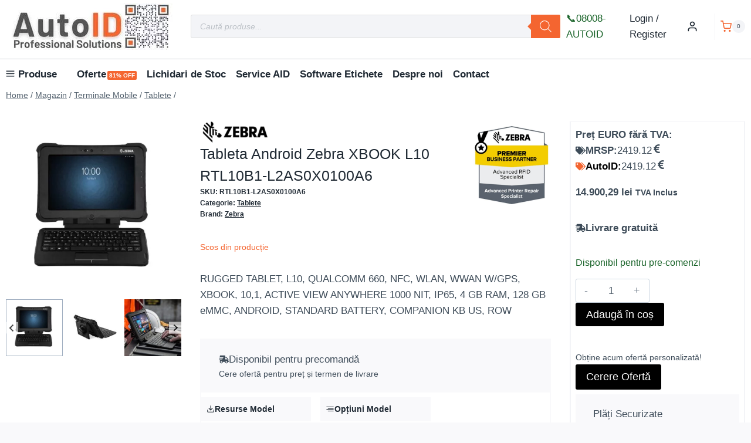

--- FILE ---
content_type: text/html; charset=utf-8
request_url: https://www.google.com/recaptcha/api2/anchor?ar=1&k=6LeUj_0mAAAAAGZbVNbqTqZCZQEM_RWpMyLNfU8E&co=aHR0cHM6Ly93d3cuYXV0b2lkLnJvOjQ0Mw..&hl=en&v=PoyoqOPhxBO7pBk68S4YbpHZ&size=normal&anchor-ms=20000&execute-ms=30000&cb=oo97x0ih1uqa
body_size: 48949
content:
<!DOCTYPE HTML><html dir="ltr" lang="en"><head><meta http-equiv="Content-Type" content="text/html; charset=UTF-8">
<meta http-equiv="X-UA-Compatible" content="IE=edge">
<title>reCAPTCHA</title>
<style type="text/css">
/* cyrillic-ext */
@font-face {
  font-family: 'Roboto';
  font-style: normal;
  font-weight: 400;
  font-stretch: 100%;
  src: url(//fonts.gstatic.com/s/roboto/v48/KFO7CnqEu92Fr1ME7kSn66aGLdTylUAMa3GUBHMdazTgWw.woff2) format('woff2');
  unicode-range: U+0460-052F, U+1C80-1C8A, U+20B4, U+2DE0-2DFF, U+A640-A69F, U+FE2E-FE2F;
}
/* cyrillic */
@font-face {
  font-family: 'Roboto';
  font-style: normal;
  font-weight: 400;
  font-stretch: 100%;
  src: url(//fonts.gstatic.com/s/roboto/v48/KFO7CnqEu92Fr1ME7kSn66aGLdTylUAMa3iUBHMdazTgWw.woff2) format('woff2');
  unicode-range: U+0301, U+0400-045F, U+0490-0491, U+04B0-04B1, U+2116;
}
/* greek-ext */
@font-face {
  font-family: 'Roboto';
  font-style: normal;
  font-weight: 400;
  font-stretch: 100%;
  src: url(//fonts.gstatic.com/s/roboto/v48/KFO7CnqEu92Fr1ME7kSn66aGLdTylUAMa3CUBHMdazTgWw.woff2) format('woff2');
  unicode-range: U+1F00-1FFF;
}
/* greek */
@font-face {
  font-family: 'Roboto';
  font-style: normal;
  font-weight: 400;
  font-stretch: 100%;
  src: url(//fonts.gstatic.com/s/roboto/v48/KFO7CnqEu92Fr1ME7kSn66aGLdTylUAMa3-UBHMdazTgWw.woff2) format('woff2');
  unicode-range: U+0370-0377, U+037A-037F, U+0384-038A, U+038C, U+038E-03A1, U+03A3-03FF;
}
/* math */
@font-face {
  font-family: 'Roboto';
  font-style: normal;
  font-weight: 400;
  font-stretch: 100%;
  src: url(//fonts.gstatic.com/s/roboto/v48/KFO7CnqEu92Fr1ME7kSn66aGLdTylUAMawCUBHMdazTgWw.woff2) format('woff2');
  unicode-range: U+0302-0303, U+0305, U+0307-0308, U+0310, U+0312, U+0315, U+031A, U+0326-0327, U+032C, U+032F-0330, U+0332-0333, U+0338, U+033A, U+0346, U+034D, U+0391-03A1, U+03A3-03A9, U+03B1-03C9, U+03D1, U+03D5-03D6, U+03F0-03F1, U+03F4-03F5, U+2016-2017, U+2034-2038, U+203C, U+2040, U+2043, U+2047, U+2050, U+2057, U+205F, U+2070-2071, U+2074-208E, U+2090-209C, U+20D0-20DC, U+20E1, U+20E5-20EF, U+2100-2112, U+2114-2115, U+2117-2121, U+2123-214F, U+2190, U+2192, U+2194-21AE, U+21B0-21E5, U+21F1-21F2, U+21F4-2211, U+2213-2214, U+2216-22FF, U+2308-230B, U+2310, U+2319, U+231C-2321, U+2336-237A, U+237C, U+2395, U+239B-23B7, U+23D0, U+23DC-23E1, U+2474-2475, U+25AF, U+25B3, U+25B7, U+25BD, U+25C1, U+25CA, U+25CC, U+25FB, U+266D-266F, U+27C0-27FF, U+2900-2AFF, U+2B0E-2B11, U+2B30-2B4C, U+2BFE, U+3030, U+FF5B, U+FF5D, U+1D400-1D7FF, U+1EE00-1EEFF;
}
/* symbols */
@font-face {
  font-family: 'Roboto';
  font-style: normal;
  font-weight: 400;
  font-stretch: 100%;
  src: url(//fonts.gstatic.com/s/roboto/v48/KFO7CnqEu92Fr1ME7kSn66aGLdTylUAMaxKUBHMdazTgWw.woff2) format('woff2');
  unicode-range: U+0001-000C, U+000E-001F, U+007F-009F, U+20DD-20E0, U+20E2-20E4, U+2150-218F, U+2190, U+2192, U+2194-2199, U+21AF, U+21E6-21F0, U+21F3, U+2218-2219, U+2299, U+22C4-22C6, U+2300-243F, U+2440-244A, U+2460-24FF, U+25A0-27BF, U+2800-28FF, U+2921-2922, U+2981, U+29BF, U+29EB, U+2B00-2BFF, U+4DC0-4DFF, U+FFF9-FFFB, U+10140-1018E, U+10190-1019C, U+101A0, U+101D0-101FD, U+102E0-102FB, U+10E60-10E7E, U+1D2C0-1D2D3, U+1D2E0-1D37F, U+1F000-1F0FF, U+1F100-1F1AD, U+1F1E6-1F1FF, U+1F30D-1F30F, U+1F315, U+1F31C, U+1F31E, U+1F320-1F32C, U+1F336, U+1F378, U+1F37D, U+1F382, U+1F393-1F39F, U+1F3A7-1F3A8, U+1F3AC-1F3AF, U+1F3C2, U+1F3C4-1F3C6, U+1F3CA-1F3CE, U+1F3D4-1F3E0, U+1F3ED, U+1F3F1-1F3F3, U+1F3F5-1F3F7, U+1F408, U+1F415, U+1F41F, U+1F426, U+1F43F, U+1F441-1F442, U+1F444, U+1F446-1F449, U+1F44C-1F44E, U+1F453, U+1F46A, U+1F47D, U+1F4A3, U+1F4B0, U+1F4B3, U+1F4B9, U+1F4BB, U+1F4BF, U+1F4C8-1F4CB, U+1F4D6, U+1F4DA, U+1F4DF, U+1F4E3-1F4E6, U+1F4EA-1F4ED, U+1F4F7, U+1F4F9-1F4FB, U+1F4FD-1F4FE, U+1F503, U+1F507-1F50B, U+1F50D, U+1F512-1F513, U+1F53E-1F54A, U+1F54F-1F5FA, U+1F610, U+1F650-1F67F, U+1F687, U+1F68D, U+1F691, U+1F694, U+1F698, U+1F6AD, U+1F6B2, U+1F6B9-1F6BA, U+1F6BC, U+1F6C6-1F6CF, U+1F6D3-1F6D7, U+1F6E0-1F6EA, U+1F6F0-1F6F3, U+1F6F7-1F6FC, U+1F700-1F7FF, U+1F800-1F80B, U+1F810-1F847, U+1F850-1F859, U+1F860-1F887, U+1F890-1F8AD, U+1F8B0-1F8BB, U+1F8C0-1F8C1, U+1F900-1F90B, U+1F93B, U+1F946, U+1F984, U+1F996, U+1F9E9, U+1FA00-1FA6F, U+1FA70-1FA7C, U+1FA80-1FA89, U+1FA8F-1FAC6, U+1FACE-1FADC, U+1FADF-1FAE9, U+1FAF0-1FAF8, U+1FB00-1FBFF;
}
/* vietnamese */
@font-face {
  font-family: 'Roboto';
  font-style: normal;
  font-weight: 400;
  font-stretch: 100%;
  src: url(//fonts.gstatic.com/s/roboto/v48/KFO7CnqEu92Fr1ME7kSn66aGLdTylUAMa3OUBHMdazTgWw.woff2) format('woff2');
  unicode-range: U+0102-0103, U+0110-0111, U+0128-0129, U+0168-0169, U+01A0-01A1, U+01AF-01B0, U+0300-0301, U+0303-0304, U+0308-0309, U+0323, U+0329, U+1EA0-1EF9, U+20AB;
}
/* latin-ext */
@font-face {
  font-family: 'Roboto';
  font-style: normal;
  font-weight: 400;
  font-stretch: 100%;
  src: url(//fonts.gstatic.com/s/roboto/v48/KFO7CnqEu92Fr1ME7kSn66aGLdTylUAMa3KUBHMdazTgWw.woff2) format('woff2');
  unicode-range: U+0100-02BA, U+02BD-02C5, U+02C7-02CC, U+02CE-02D7, U+02DD-02FF, U+0304, U+0308, U+0329, U+1D00-1DBF, U+1E00-1E9F, U+1EF2-1EFF, U+2020, U+20A0-20AB, U+20AD-20C0, U+2113, U+2C60-2C7F, U+A720-A7FF;
}
/* latin */
@font-face {
  font-family: 'Roboto';
  font-style: normal;
  font-weight: 400;
  font-stretch: 100%;
  src: url(//fonts.gstatic.com/s/roboto/v48/KFO7CnqEu92Fr1ME7kSn66aGLdTylUAMa3yUBHMdazQ.woff2) format('woff2');
  unicode-range: U+0000-00FF, U+0131, U+0152-0153, U+02BB-02BC, U+02C6, U+02DA, U+02DC, U+0304, U+0308, U+0329, U+2000-206F, U+20AC, U+2122, U+2191, U+2193, U+2212, U+2215, U+FEFF, U+FFFD;
}
/* cyrillic-ext */
@font-face {
  font-family: 'Roboto';
  font-style: normal;
  font-weight: 500;
  font-stretch: 100%;
  src: url(//fonts.gstatic.com/s/roboto/v48/KFO7CnqEu92Fr1ME7kSn66aGLdTylUAMa3GUBHMdazTgWw.woff2) format('woff2');
  unicode-range: U+0460-052F, U+1C80-1C8A, U+20B4, U+2DE0-2DFF, U+A640-A69F, U+FE2E-FE2F;
}
/* cyrillic */
@font-face {
  font-family: 'Roboto';
  font-style: normal;
  font-weight: 500;
  font-stretch: 100%;
  src: url(//fonts.gstatic.com/s/roboto/v48/KFO7CnqEu92Fr1ME7kSn66aGLdTylUAMa3iUBHMdazTgWw.woff2) format('woff2');
  unicode-range: U+0301, U+0400-045F, U+0490-0491, U+04B0-04B1, U+2116;
}
/* greek-ext */
@font-face {
  font-family: 'Roboto';
  font-style: normal;
  font-weight: 500;
  font-stretch: 100%;
  src: url(//fonts.gstatic.com/s/roboto/v48/KFO7CnqEu92Fr1ME7kSn66aGLdTylUAMa3CUBHMdazTgWw.woff2) format('woff2');
  unicode-range: U+1F00-1FFF;
}
/* greek */
@font-face {
  font-family: 'Roboto';
  font-style: normal;
  font-weight: 500;
  font-stretch: 100%;
  src: url(//fonts.gstatic.com/s/roboto/v48/KFO7CnqEu92Fr1ME7kSn66aGLdTylUAMa3-UBHMdazTgWw.woff2) format('woff2');
  unicode-range: U+0370-0377, U+037A-037F, U+0384-038A, U+038C, U+038E-03A1, U+03A3-03FF;
}
/* math */
@font-face {
  font-family: 'Roboto';
  font-style: normal;
  font-weight: 500;
  font-stretch: 100%;
  src: url(//fonts.gstatic.com/s/roboto/v48/KFO7CnqEu92Fr1ME7kSn66aGLdTylUAMawCUBHMdazTgWw.woff2) format('woff2');
  unicode-range: U+0302-0303, U+0305, U+0307-0308, U+0310, U+0312, U+0315, U+031A, U+0326-0327, U+032C, U+032F-0330, U+0332-0333, U+0338, U+033A, U+0346, U+034D, U+0391-03A1, U+03A3-03A9, U+03B1-03C9, U+03D1, U+03D5-03D6, U+03F0-03F1, U+03F4-03F5, U+2016-2017, U+2034-2038, U+203C, U+2040, U+2043, U+2047, U+2050, U+2057, U+205F, U+2070-2071, U+2074-208E, U+2090-209C, U+20D0-20DC, U+20E1, U+20E5-20EF, U+2100-2112, U+2114-2115, U+2117-2121, U+2123-214F, U+2190, U+2192, U+2194-21AE, U+21B0-21E5, U+21F1-21F2, U+21F4-2211, U+2213-2214, U+2216-22FF, U+2308-230B, U+2310, U+2319, U+231C-2321, U+2336-237A, U+237C, U+2395, U+239B-23B7, U+23D0, U+23DC-23E1, U+2474-2475, U+25AF, U+25B3, U+25B7, U+25BD, U+25C1, U+25CA, U+25CC, U+25FB, U+266D-266F, U+27C0-27FF, U+2900-2AFF, U+2B0E-2B11, U+2B30-2B4C, U+2BFE, U+3030, U+FF5B, U+FF5D, U+1D400-1D7FF, U+1EE00-1EEFF;
}
/* symbols */
@font-face {
  font-family: 'Roboto';
  font-style: normal;
  font-weight: 500;
  font-stretch: 100%;
  src: url(//fonts.gstatic.com/s/roboto/v48/KFO7CnqEu92Fr1ME7kSn66aGLdTylUAMaxKUBHMdazTgWw.woff2) format('woff2');
  unicode-range: U+0001-000C, U+000E-001F, U+007F-009F, U+20DD-20E0, U+20E2-20E4, U+2150-218F, U+2190, U+2192, U+2194-2199, U+21AF, U+21E6-21F0, U+21F3, U+2218-2219, U+2299, U+22C4-22C6, U+2300-243F, U+2440-244A, U+2460-24FF, U+25A0-27BF, U+2800-28FF, U+2921-2922, U+2981, U+29BF, U+29EB, U+2B00-2BFF, U+4DC0-4DFF, U+FFF9-FFFB, U+10140-1018E, U+10190-1019C, U+101A0, U+101D0-101FD, U+102E0-102FB, U+10E60-10E7E, U+1D2C0-1D2D3, U+1D2E0-1D37F, U+1F000-1F0FF, U+1F100-1F1AD, U+1F1E6-1F1FF, U+1F30D-1F30F, U+1F315, U+1F31C, U+1F31E, U+1F320-1F32C, U+1F336, U+1F378, U+1F37D, U+1F382, U+1F393-1F39F, U+1F3A7-1F3A8, U+1F3AC-1F3AF, U+1F3C2, U+1F3C4-1F3C6, U+1F3CA-1F3CE, U+1F3D4-1F3E0, U+1F3ED, U+1F3F1-1F3F3, U+1F3F5-1F3F7, U+1F408, U+1F415, U+1F41F, U+1F426, U+1F43F, U+1F441-1F442, U+1F444, U+1F446-1F449, U+1F44C-1F44E, U+1F453, U+1F46A, U+1F47D, U+1F4A3, U+1F4B0, U+1F4B3, U+1F4B9, U+1F4BB, U+1F4BF, U+1F4C8-1F4CB, U+1F4D6, U+1F4DA, U+1F4DF, U+1F4E3-1F4E6, U+1F4EA-1F4ED, U+1F4F7, U+1F4F9-1F4FB, U+1F4FD-1F4FE, U+1F503, U+1F507-1F50B, U+1F50D, U+1F512-1F513, U+1F53E-1F54A, U+1F54F-1F5FA, U+1F610, U+1F650-1F67F, U+1F687, U+1F68D, U+1F691, U+1F694, U+1F698, U+1F6AD, U+1F6B2, U+1F6B9-1F6BA, U+1F6BC, U+1F6C6-1F6CF, U+1F6D3-1F6D7, U+1F6E0-1F6EA, U+1F6F0-1F6F3, U+1F6F7-1F6FC, U+1F700-1F7FF, U+1F800-1F80B, U+1F810-1F847, U+1F850-1F859, U+1F860-1F887, U+1F890-1F8AD, U+1F8B0-1F8BB, U+1F8C0-1F8C1, U+1F900-1F90B, U+1F93B, U+1F946, U+1F984, U+1F996, U+1F9E9, U+1FA00-1FA6F, U+1FA70-1FA7C, U+1FA80-1FA89, U+1FA8F-1FAC6, U+1FACE-1FADC, U+1FADF-1FAE9, U+1FAF0-1FAF8, U+1FB00-1FBFF;
}
/* vietnamese */
@font-face {
  font-family: 'Roboto';
  font-style: normal;
  font-weight: 500;
  font-stretch: 100%;
  src: url(//fonts.gstatic.com/s/roboto/v48/KFO7CnqEu92Fr1ME7kSn66aGLdTylUAMa3OUBHMdazTgWw.woff2) format('woff2');
  unicode-range: U+0102-0103, U+0110-0111, U+0128-0129, U+0168-0169, U+01A0-01A1, U+01AF-01B0, U+0300-0301, U+0303-0304, U+0308-0309, U+0323, U+0329, U+1EA0-1EF9, U+20AB;
}
/* latin-ext */
@font-face {
  font-family: 'Roboto';
  font-style: normal;
  font-weight: 500;
  font-stretch: 100%;
  src: url(//fonts.gstatic.com/s/roboto/v48/KFO7CnqEu92Fr1ME7kSn66aGLdTylUAMa3KUBHMdazTgWw.woff2) format('woff2');
  unicode-range: U+0100-02BA, U+02BD-02C5, U+02C7-02CC, U+02CE-02D7, U+02DD-02FF, U+0304, U+0308, U+0329, U+1D00-1DBF, U+1E00-1E9F, U+1EF2-1EFF, U+2020, U+20A0-20AB, U+20AD-20C0, U+2113, U+2C60-2C7F, U+A720-A7FF;
}
/* latin */
@font-face {
  font-family: 'Roboto';
  font-style: normal;
  font-weight: 500;
  font-stretch: 100%;
  src: url(//fonts.gstatic.com/s/roboto/v48/KFO7CnqEu92Fr1ME7kSn66aGLdTylUAMa3yUBHMdazQ.woff2) format('woff2');
  unicode-range: U+0000-00FF, U+0131, U+0152-0153, U+02BB-02BC, U+02C6, U+02DA, U+02DC, U+0304, U+0308, U+0329, U+2000-206F, U+20AC, U+2122, U+2191, U+2193, U+2212, U+2215, U+FEFF, U+FFFD;
}
/* cyrillic-ext */
@font-face {
  font-family: 'Roboto';
  font-style: normal;
  font-weight: 900;
  font-stretch: 100%;
  src: url(//fonts.gstatic.com/s/roboto/v48/KFO7CnqEu92Fr1ME7kSn66aGLdTylUAMa3GUBHMdazTgWw.woff2) format('woff2');
  unicode-range: U+0460-052F, U+1C80-1C8A, U+20B4, U+2DE0-2DFF, U+A640-A69F, U+FE2E-FE2F;
}
/* cyrillic */
@font-face {
  font-family: 'Roboto';
  font-style: normal;
  font-weight: 900;
  font-stretch: 100%;
  src: url(//fonts.gstatic.com/s/roboto/v48/KFO7CnqEu92Fr1ME7kSn66aGLdTylUAMa3iUBHMdazTgWw.woff2) format('woff2');
  unicode-range: U+0301, U+0400-045F, U+0490-0491, U+04B0-04B1, U+2116;
}
/* greek-ext */
@font-face {
  font-family: 'Roboto';
  font-style: normal;
  font-weight: 900;
  font-stretch: 100%;
  src: url(//fonts.gstatic.com/s/roboto/v48/KFO7CnqEu92Fr1ME7kSn66aGLdTylUAMa3CUBHMdazTgWw.woff2) format('woff2');
  unicode-range: U+1F00-1FFF;
}
/* greek */
@font-face {
  font-family: 'Roboto';
  font-style: normal;
  font-weight: 900;
  font-stretch: 100%;
  src: url(//fonts.gstatic.com/s/roboto/v48/KFO7CnqEu92Fr1ME7kSn66aGLdTylUAMa3-UBHMdazTgWw.woff2) format('woff2');
  unicode-range: U+0370-0377, U+037A-037F, U+0384-038A, U+038C, U+038E-03A1, U+03A3-03FF;
}
/* math */
@font-face {
  font-family: 'Roboto';
  font-style: normal;
  font-weight: 900;
  font-stretch: 100%;
  src: url(//fonts.gstatic.com/s/roboto/v48/KFO7CnqEu92Fr1ME7kSn66aGLdTylUAMawCUBHMdazTgWw.woff2) format('woff2');
  unicode-range: U+0302-0303, U+0305, U+0307-0308, U+0310, U+0312, U+0315, U+031A, U+0326-0327, U+032C, U+032F-0330, U+0332-0333, U+0338, U+033A, U+0346, U+034D, U+0391-03A1, U+03A3-03A9, U+03B1-03C9, U+03D1, U+03D5-03D6, U+03F0-03F1, U+03F4-03F5, U+2016-2017, U+2034-2038, U+203C, U+2040, U+2043, U+2047, U+2050, U+2057, U+205F, U+2070-2071, U+2074-208E, U+2090-209C, U+20D0-20DC, U+20E1, U+20E5-20EF, U+2100-2112, U+2114-2115, U+2117-2121, U+2123-214F, U+2190, U+2192, U+2194-21AE, U+21B0-21E5, U+21F1-21F2, U+21F4-2211, U+2213-2214, U+2216-22FF, U+2308-230B, U+2310, U+2319, U+231C-2321, U+2336-237A, U+237C, U+2395, U+239B-23B7, U+23D0, U+23DC-23E1, U+2474-2475, U+25AF, U+25B3, U+25B7, U+25BD, U+25C1, U+25CA, U+25CC, U+25FB, U+266D-266F, U+27C0-27FF, U+2900-2AFF, U+2B0E-2B11, U+2B30-2B4C, U+2BFE, U+3030, U+FF5B, U+FF5D, U+1D400-1D7FF, U+1EE00-1EEFF;
}
/* symbols */
@font-face {
  font-family: 'Roboto';
  font-style: normal;
  font-weight: 900;
  font-stretch: 100%;
  src: url(//fonts.gstatic.com/s/roboto/v48/KFO7CnqEu92Fr1ME7kSn66aGLdTylUAMaxKUBHMdazTgWw.woff2) format('woff2');
  unicode-range: U+0001-000C, U+000E-001F, U+007F-009F, U+20DD-20E0, U+20E2-20E4, U+2150-218F, U+2190, U+2192, U+2194-2199, U+21AF, U+21E6-21F0, U+21F3, U+2218-2219, U+2299, U+22C4-22C6, U+2300-243F, U+2440-244A, U+2460-24FF, U+25A0-27BF, U+2800-28FF, U+2921-2922, U+2981, U+29BF, U+29EB, U+2B00-2BFF, U+4DC0-4DFF, U+FFF9-FFFB, U+10140-1018E, U+10190-1019C, U+101A0, U+101D0-101FD, U+102E0-102FB, U+10E60-10E7E, U+1D2C0-1D2D3, U+1D2E0-1D37F, U+1F000-1F0FF, U+1F100-1F1AD, U+1F1E6-1F1FF, U+1F30D-1F30F, U+1F315, U+1F31C, U+1F31E, U+1F320-1F32C, U+1F336, U+1F378, U+1F37D, U+1F382, U+1F393-1F39F, U+1F3A7-1F3A8, U+1F3AC-1F3AF, U+1F3C2, U+1F3C4-1F3C6, U+1F3CA-1F3CE, U+1F3D4-1F3E0, U+1F3ED, U+1F3F1-1F3F3, U+1F3F5-1F3F7, U+1F408, U+1F415, U+1F41F, U+1F426, U+1F43F, U+1F441-1F442, U+1F444, U+1F446-1F449, U+1F44C-1F44E, U+1F453, U+1F46A, U+1F47D, U+1F4A3, U+1F4B0, U+1F4B3, U+1F4B9, U+1F4BB, U+1F4BF, U+1F4C8-1F4CB, U+1F4D6, U+1F4DA, U+1F4DF, U+1F4E3-1F4E6, U+1F4EA-1F4ED, U+1F4F7, U+1F4F9-1F4FB, U+1F4FD-1F4FE, U+1F503, U+1F507-1F50B, U+1F50D, U+1F512-1F513, U+1F53E-1F54A, U+1F54F-1F5FA, U+1F610, U+1F650-1F67F, U+1F687, U+1F68D, U+1F691, U+1F694, U+1F698, U+1F6AD, U+1F6B2, U+1F6B9-1F6BA, U+1F6BC, U+1F6C6-1F6CF, U+1F6D3-1F6D7, U+1F6E0-1F6EA, U+1F6F0-1F6F3, U+1F6F7-1F6FC, U+1F700-1F7FF, U+1F800-1F80B, U+1F810-1F847, U+1F850-1F859, U+1F860-1F887, U+1F890-1F8AD, U+1F8B0-1F8BB, U+1F8C0-1F8C1, U+1F900-1F90B, U+1F93B, U+1F946, U+1F984, U+1F996, U+1F9E9, U+1FA00-1FA6F, U+1FA70-1FA7C, U+1FA80-1FA89, U+1FA8F-1FAC6, U+1FACE-1FADC, U+1FADF-1FAE9, U+1FAF0-1FAF8, U+1FB00-1FBFF;
}
/* vietnamese */
@font-face {
  font-family: 'Roboto';
  font-style: normal;
  font-weight: 900;
  font-stretch: 100%;
  src: url(//fonts.gstatic.com/s/roboto/v48/KFO7CnqEu92Fr1ME7kSn66aGLdTylUAMa3OUBHMdazTgWw.woff2) format('woff2');
  unicode-range: U+0102-0103, U+0110-0111, U+0128-0129, U+0168-0169, U+01A0-01A1, U+01AF-01B0, U+0300-0301, U+0303-0304, U+0308-0309, U+0323, U+0329, U+1EA0-1EF9, U+20AB;
}
/* latin-ext */
@font-face {
  font-family: 'Roboto';
  font-style: normal;
  font-weight: 900;
  font-stretch: 100%;
  src: url(//fonts.gstatic.com/s/roboto/v48/KFO7CnqEu92Fr1ME7kSn66aGLdTylUAMa3KUBHMdazTgWw.woff2) format('woff2');
  unicode-range: U+0100-02BA, U+02BD-02C5, U+02C7-02CC, U+02CE-02D7, U+02DD-02FF, U+0304, U+0308, U+0329, U+1D00-1DBF, U+1E00-1E9F, U+1EF2-1EFF, U+2020, U+20A0-20AB, U+20AD-20C0, U+2113, U+2C60-2C7F, U+A720-A7FF;
}
/* latin */
@font-face {
  font-family: 'Roboto';
  font-style: normal;
  font-weight: 900;
  font-stretch: 100%;
  src: url(//fonts.gstatic.com/s/roboto/v48/KFO7CnqEu92Fr1ME7kSn66aGLdTylUAMa3yUBHMdazQ.woff2) format('woff2');
  unicode-range: U+0000-00FF, U+0131, U+0152-0153, U+02BB-02BC, U+02C6, U+02DA, U+02DC, U+0304, U+0308, U+0329, U+2000-206F, U+20AC, U+2122, U+2191, U+2193, U+2212, U+2215, U+FEFF, U+FFFD;
}

</style>
<link rel="stylesheet" type="text/css" href="https://www.gstatic.com/recaptcha/releases/PoyoqOPhxBO7pBk68S4YbpHZ/styles__ltr.css">
<script nonce="4CMGoIy9U7pA-5l_XkgatA" type="text/javascript">window['__recaptcha_api'] = 'https://www.google.com/recaptcha/api2/';</script>
<script type="text/javascript" src="https://www.gstatic.com/recaptcha/releases/PoyoqOPhxBO7pBk68S4YbpHZ/recaptcha__en.js" nonce="4CMGoIy9U7pA-5l_XkgatA">
      
    </script></head>
<body><div id="rc-anchor-alert" class="rc-anchor-alert"></div>
<input type="hidden" id="recaptcha-token" value="[base64]">
<script type="text/javascript" nonce="4CMGoIy9U7pA-5l_XkgatA">
      recaptcha.anchor.Main.init("[\x22ainput\x22,[\x22bgdata\x22,\x22\x22,\[base64]/[base64]/[base64]/bmV3IHJbeF0oY1swXSk6RT09Mj9uZXcgclt4XShjWzBdLGNbMV0pOkU9PTM/bmV3IHJbeF0oY1swXSxjWzFdLGNbMl0pOkU9PTQ/[base64]/[base64]/[base64]/[base64]/[base64]/[base64]/[base64]/[base64]\x22,\[base64]\\u003d\x22,\[base64]/[base64]/Cl8ORdsOdM00SwphAXD/CgsOzVFTChsOkEMKhS3DCnsKWLQ0PAcOBfmbCqcOwesKfwqzCljxewqnCnlorGMO3IsOtZnMzwrzDsQpDw7kgLAg8DmgSGMKEfFo0w7oTw6nCoSg4dwTCjhbCksK1RVoWw4B9wqpiP8OeL1Byw6DDr8KEw64Xw6/DinHDmcOHPRoZRSodw7YXQsK3w5jDhBs3w4TCpSwEWwfDgMOxw6fCssOvwog3wpXDnid3wpbCvMOMMsKhwp4dwq/[base64]/Di8KqeyFAV2AXw7RzBivCjcOUbsKpM0l2wqBJwpNIH8K0ZcObw4PDvcOYw7rCpCx9ZMKXL07CrFJgOTMrwqNIY2gjfcKcA1ceSQJdZVtSYywKOsOGNiBdwojDjnDDiMKew64SwqLCpCvDkEpHTsKOw7PCsmogIsKgG2jCg8Kxwqk3w7TDl10Gwq/CucO9w4rDk8KOOcK8wqTDqFFyP8Oxwo8uwrQqwrp+JXhnFmoJacKUwr3DlsO7C8OIwrLCqjNSw6PClGQswrVSwpsrw7w/YcO8NcO3wropZcOAwqEwazpywowHDlllw4URB8OCwpDDjlTDvcKXwrbCtxDCiiXCk8OOeMOLasKKw5okwqYtNsOVwrcZX8Orwqk0wpPCsQ/DpmpqTADDpSJmI8KAwqXDt8OwXEnCjkNswogmw5s2wpzDjhoGTnjDosOuwowlwpzDgMKyw4VPTktHwqzDk8OxwonDk8KFwqdVbMKTw4vDvcKPTsO7bcOiUh8VAcOrw5TCkiVcwr/CuHpsw5BIw6rDhSMKQ8OfAMKYY8OTZ8OJw7koDMOAKhPDt8OyHsK/[base64]/[base64]/[base64]/DmBccLQV4w53CqcKow6d0w6vDncKgUjTCrX/CkcKMP8Kuw53CvnHDlMO9AsO+QcOdHXNiw5MQSsKIK8OOFMKww4zDigTDjsK/[base64]/TMO7w7bCiiMjwr3DpcKbasKHw5VNwqvDmlwyw4bCtMOnD8K8AsOJwp/CscKYHcOawp1NwqLDi8KZdHIyw6jCnUdCw5hEYWpGw6vDr3TCnhnDpcOvflnCvcOYXRhMPTYEwpcsEDEXXMOzfFMPH0lmMhB5PcOYMsO/PMKFMMKzwptvGcOGfMO2c1rDrMOpBgrCkRDDgsOWbMOIX2NSVsKnagbDm8OvTMOAw7B/[base64]/w75bwonCmMOlwrthZMKAIsKFVsOQw6cswpnCqRwQLMKNPMK9w4jCkMK3w5LDoMKoIcOzw6nCucOcwpDCmMKxw703wrFSdiI4M8Kjw6bDv8OQMV5CI1ICw6d5GyTCt8OeMsOAwoDCp8Opw6XDnsORMMOHRSzDosKNXMOnSSXDtsK8w51/wpvDtsOWw7LDjTLChnTDncK3SD/DhXLDi0w/[base64]/Dk8OUw5DCvR5sHi1GVwc+wrHDrMOZwo7CpsKIw7TDk0DCmTMrWj83GsOLOnXDpzIaw6HCvcKWK8KFwrx1HMOLwo/Cm8KPwpYPwoDDv8Kpw43DuMKgdsKlSRrCo8Kow7rClT3DhTbDlMK5wpLDsiMXwogzw68DwpDDkcO/cSZMWA3Dh8KzNDLCssK0w4fCgkwuw7XDmXXDpMKnw7LCulfCvzsYE1w0wqPDsk/CnUlpe8O5wrsvPATDlQ1WasORw4/Cj253wofDrsOSRQrDjlzDi8KAEMOocWzDksOMAjwcG14Ddl5+wrbCqRDCrBNCw7TCnSzCmBomDcKGwobCgGnDnXYnw63Dm8KaHi3CpsOQUcOrD3s0ZRnDmi5/w74ywpbDhF7DuTgww6LDqsKOf8OdO8Khw7XCncK2w6N9LMO1AMKROnzCsw7Dq1MULX/CpcO+wqAhV1xjw7jCrlMoYCrCtEUYD8KZc3t4w4fCpQHCv1Enw5F6wp1RGz/DvMOZBnEpKCJWw7zDrEBqwoHDm8OiACzCnMKCw7zDl0zCl3nCgcKFw6fCq8K2w6tLZMOVwqnDll3Ch2rDtV3CqwU8woxnw7/CkR/[base64]/Cv3TCilzDiwovc13Ck8O9w4/Du8KgwqbCmWJWfnLCllZ6UcK4w4vCjsKOwoTDpinDshENdHIJNVFPQFnDrGXCu8KiwpbCpMKICcOewrbDjMOXWXDDkGDDq0vDlMOaCsONwonDqMKSw47DoMKzLRdSw6B4w4HDnHFfwpPCo8Obw6ETw41nwp/CrMKsaQfDjg/Dt8O3wqt1w40sN8Ocw6jClVDCrsOSw7bDtcKnJTjCrcKJw5vDhC/[base64]/DuEkASVXDs8O0KcKSwrDDl8K8GMOgw7Iiw5QPwoLDkwpVcSHDhDLCsixKT8OJLMKhDMO1KcOvBsKYwpkSw7vDlC7Cq8OwTsO9wrLCrnXCnMOgw5IuXUkAw6QHwoDCgCHCoR/[base64]/DmjTCu8OBD8K0aGgkdFPCjsKiwogqHRrDmcKmwovDucO4w6Z6PMOowoZmbcO9LcOYUsKpw6jDucOvcG3DtGYPFWgTw4Q4L8KWByBhbMKfwovDlsO/w6FYZ8O0woTDr28lw4bDoMK/w7zDtMKKwpZ1w6bCjGXDrRPCoMKiwqjCvcOWwpTCrMOLwqvCksK1WSQpNsKUw5powpc7RUfDk3zCm8KkwoTCm8OCOsOEw4DCs8O3IhEbTSF1S8O7UsKdw4DDj2TDly8dwovDlsKfw7zDp3/[base64]/wrcdaWY5wpbDi8ObwpXCmDbDhMOSw4p4w4TDkmTCqTBKDMO6woHDvTluDWzCpVctXMKbMMK7V8KwFAnDihthw7LCgcO4DRXCqkQ8I8OpDsK9woklY0XDgAxRwrPCqw5/woTDph47ZcKgDsOEMGbCq8OYwp7Dq3PDnXl0A8Ktw5bCgsODESzDl8KYfsORwrMQfXjDjG0Nw47Ds2s3w410wo59wqDCrsK/wqDCvRUOwo3DtCE5NsK/JEkQdMO5Q2lkwoMSw4IHLBPDuHLCisOyw7FPw6jDtcOtw4AFw7dpw7xIwojChsOXaMK9PQJKGRTCrMKHw7UJwonDjsKJwotiUANpa1Mcw6RJTMO+w5IQeMKBRHhHwqDCnMK9w5zDrGlVwr0QwrLCo03Dgjlod8KswrPDpsOfwqpTIF7CqSTDj8OGwoJOwrhmw7B/[base64]/a3vDgWTDicOyVznDhiBcV2IwcMOSCEg1wrMMw6PDii9OwrjDpsOFw47DmSExI8O7w4/DnMOVwqZqw7suJlsdZQ3CgQHDgw/DpFHCscKUB8O4wpDDqSfClXAAw4lqOcOtMVrCqcOfw4/Ci8K3BsKldyZBwox4wrwEw6JUwp4PEMOaMgZ9FyFnIsO+SkTCqsK6wrZDwp/DlhRjwoIKwp8DwrV8fUBvGkkRBcOOJ1DCplXDucKda1p6w7DDkcOVw4BGwrDDvEBYRA0UwrzCmsKKF8KnO8KGw4w6b2nCgE7Cuktuw69/CsKTwo3Dq8KTEMOkT0DDmcKNT8OTdMOCAgvCr8Ksw63Cv1vCqhBBwr5rf8Ktw5xDw5/CvcOwPybCrcOYw4MnORR7w78aa05Gw5tuNsOBwqnDnMKvVnRlSSLCn8KDwprDkWbCk8KdXMKrbDzDgcKOClDDqBNNJglxS8KVwrrDtcKEwpjDhxweAsKCI1rCt24VwoVywr3DjMKREQ1PFMKRfMOWaA3Dqx3CusO0YVpYfVMXwozDkAbDqFTCrVLDlMO/JcKbJ8KtwrjCh8OKPg9pwr/CkcO8Uw1uw7/DjMOMw4rDssKoT8K6VUZ0w5kPwqURwpPDnsOpwq4kK1jCsMKEw4pCRgBqwpQYNsKLXiTCvABBT2Baw4VIZcKQcMK/[base64]/wospwpw8QT/Dknx5PMKcQFDChRvDj8OSwp1uYsKwQcOHwqJVwrRWwrPDuThZw48+wpJ3TsO9d1ozw5fCsMKQIjTDusO9w5pUwrVRwoFBfmHDi37DgWLDjAkOKxorEcKtd8KKw4wzdBPDpMKww7PCncKrHk/DvTDCicOqMsOWPw/CgcKxw40Tw4IMwojDhnQlwpzCvzLCv8Kkwo9sOkAmw7IAwo/[base64]/DisOFGEDCqkp8OsKDGQ3DpyQXCMOswpvCncO7wrzCusOeXEfCucOiw7wKw5fCjAPDhC1qwpjDhiFiwrLDmMOnXsKIwrnDkMKbPGUVwrnCvWVgGMOfwo0MbMOYw7EcXHtXA8KWDsK6dDfDsQFUw5piw43DhcOKwrcRRsKnw4/[base64]/wpg9woYKw5RQY1bCg8OJwpLCu8O6w505fcOlwqXDiVgqw4jDoMOKwrfChwsqN8KkwqwgNjFvJ8OUw6zDqsKowpcde3duwpZGw6nChVzCixNjJsOdw4XCkCDCq8K/[base64]/CnGbDhjhsw6bCoHVEXsKfOmDDqgtNwqYmcsKfZsO3PMOQUBkxw68ewqVJw4ccw59Tw7PDhQEdVixiN8O/[base64]/B1zCqsO/ZcOPw6EwUsOJfUp2VzbDncKFZMKAwqHCvMKOYWvCvyzDlXLDt2JzRMKRDsOBwpHDh8OMwq9GwrwfTU5bHMO3wrskEcOOdQPCosK1K1XDlBwxYUxWAGnCuMK9wqohBBbCj8KAX0XDnkXCvMKxw553AsOAwrXDjcKzVMKOA1/DpsKCwpYrwo3CjcKbw5vDkFzCr08pw4ZUwrEQw4zCgsKYwqPDp8KaR8KkKMO6w4xOwqLDq8KQwq54w5nCiC1oB8KfM8OkZUTCtsKnTEHClcO2w6scw5N7w74AKcOUT8OJw4g8w67CpXrDvMKSwpPCu8OLFDkZw40IT8K+b8KddMKdcMKgUz7CqBExwq/[base64]/DiMOkwrrDskQQw73DvgXCsV3CrAkWH8KPwrLCuC52wonDkg1MwofDoFjCmsKQEkM1wpnCv8KHw5LDnGvCh8OgAsOYSAEWMhxfScOWwqrDj0ABTBjDqMOLwpvDrcK6fsKxw7xZXiTCjcOcfQ06wrTDt8OZwptzw54lw6LCgMO1cxsda8OpLsOxw5/CmsOzXcKsw5AgO8KhwqHDkSJfTsKSacOxOsOXK8KtDRfDrcOfRgNvNTFSwrdEND9DYsK+w51cPCpDw51Sw4fDoQPDpG1pwoZoXzDCsMKVwo0gEMKxwrY3wq3DinHCpSlzDQnDlcK/K8KhRlrDkEXCsBgvw7DCgXpVBsKcwr9AUivDvsOUwpXDjsOSw4TCq8OpBcOaKsOjV8OFecKVwr8Ab8KzfikHwrDDhnPDuMKKGcOkw7Y+S8O0csO4wrZ8w5kmw4HCpcK/[base64]/KEVxAMONwo7CvUhCwrPCngnCojcqw7RLJyU1w6HCr1VbWEjCsjNLw4/[base64]/wrlUUcOew6hLY8KOH29BwoTDiQYGenQYJQPDqkLDkR5KWmTDrcOyw6U1Q8K1fENPw5dFAcOTw6tjw7PCvgEgZsOpw4BxfcKRwoQ/[base64]/DusKgwpHDgyfCq8OrwpTDisK5wpILS8OTQsKwOsOtwpLDknluwr14wqvCtkshNMKqc8KRcBjClUMVGsOGwqLDmMOZOwEiC2DChETCrnjCqHgUF8O6FsOnfjTCoFTDjTDDhXjDl8OrRsObwq3CoMKgwpp3Oh/DoMOSE8OtwoHClsKZA8KMZgBsYHLDkcOyNMOwBWUrw7Nhw6jDnToyw4DDh8K+wq8Nw4MuVGUGAQx6woJEwr/ClFYWa8KIw7LChAwHPQrDmCdoP8KOYcO1TznDrcO2wrIPE8KnCwN5w7UWw7/Dn8OoCwHChWfDgcKNPUgGw6fDi8Kjw4XCjMO8wpnCm2Mgwp/ClQTDu8OFOSV8eS1XwpfCm8ORwpXCncKmw4JoaQRACmdMwqTDiGnDrGjDu8Ocw6vDmcO2V3LDszbCk8Oow4LDmMKtwr4lETfDkhQbKTnCsMOsAFjCrU/CjcO9wrnCp0UXLixkw47CsGHCpxBiG25Vw7zDmCxnZh5kJ8KDaMOVAQXDkcKCScOkw7Z6R2R5wpHCk8ObI8KIXioPR8O5w6LCikjDpH8TwoPDtsOvwq3Cl8Ojw5/CksKnwqwuw4PCpcK6LcK+woHDpwh5wrAAUnPCh8Klw73Dk8OZNMOOZWPDisO7VjnDp0TDoMKuw5Y1EMKYw57DnE3Dh8KgZR5GSsKUasOVwpzDu8K9wrMUwp/DklU3w7zDhMK0w7R4NcOJdsK9dE3Dj8OcEMKhwqIEN3I4T8KJwoF3wr16NcKlLsK6w5/DhCDCjcKWIMOJQEjDqcOhR8K/[base64]/DmsOPcCQ5cBFUw4wxwpvCqcOpwpTCrwjDhsKZA8OXwpTCjxDDnHHDqAt1bsOuDBrDh8KvZ8Oewolbw6XDnzjCj8Ktwqxbw7Ruwo7Cunl2ZcKlHVsIwp98w75PwozCmAB7bcKww6hdwqrChMOxw5/Cu3B4B2nDlMOLwqQsw6nCgCVMcMOFL8KDw7Bmw7Y6QQvDgsOZwq3DhxRZw5rCumwxw6vDh2t5w7vDnn1yw4dGDTzCr1zClMK0wqTCucK3wrZ/w6LCgcKQcVjDmsKJesKyw4pIwrMJw6HCuh8FwoQfw5LCrh9Mw6DDnsOBwqVeTH7Dt34/w77ChlvCl1DCocOKWsKxa8K+wrXDoMKOw5TCjMKqfcOJwrXDkcKewrRvw75SNQkgbzQWcsKWBzzDtcKcVMKew6VCURNawoV8IMObP8OKbMOAw71rwoxhBcKxwqlLB8KQw64Vw5JlZcKVc8OMOcODDU5Jwr/CmFrDp8KXwrbDgMKbY8KqVU0dAlcFWFpTwrYQEGTCksOAwrsPBzkFw7NoAm3CrMOyw67CkEfDs8OQV8OYIsKrwok/RcOoTyJWSmk4Sh/DpAzClsKMJ8Knw43Ck8K+Sj7Cp8KuXBHDs8KTKzgRDMKsUMO4wqnDp2jDosK7w7vDtcOCwrPDqmVvOQguwqMQVgvDmcK3w6Y0w7kkw708wp/DscK8JgN8w7hVw5zCsnzCgMO3acO1SMOYwo7DhsKZZUBmwotVQ1gbLsKxwp/Cp1HDn8K4wpcAbsO2Aj80wovDi07CvGzCo2jCqcKiwpBrecK5wr7CjsKgZcK0wot/w57CmjfDsMOLdcKWwrF3woB+bhoywrLCs8KFSFIYw6VWw4/CuFJ/w5gcIAdpw7gbw4vDrMOzZEl3Y1PDvMOpwpMyfsKowpnDrsO8GcK3YcODJMKKJDjCpcKIwpLDhcODJRosTw/CklBIwo3CvADCkcO9NcOoL8ODXkpQEsOlwp/CjsKlwrJxasOyIcKRc8Olc8OOwpRnw78vw53CsREQwpLDiSNAwp3Cp2xjw7HDhzNdcGgvfcKQw7NOF8KKAMOBUMO0O8OIRFMhwqR0KiDCnsOFwoDDjD3ChwkbwqFUHcKpecOJwrXDuHIZUsO/w5/CvhV1w4XDjcOCw7x2w5fCqcKlCSnCuMOga0R/w5PCucKYw7A/wrkhw4PDqF1gwpvCggBhw4zCgMKWIsKxwo12fcK6wpcDw40hw6/DuMOEw6VUFMO7w4nClsKJw5xSwrLDtsOTw7jDoSrCiyU8SEfDp20VXW9QfMOGb8OFwqsVwr9ZwoXCiDdAwronwpDCmlXCq8KWwofCqsOkCMOkwr9OwqBJGXNKKcOUw7EHw6HDg8OUwobCiW/CrcO6ED8fYcKoN1hrWA4edTfDrDU9w7vCk2QkXcKVV8O7w43Ci1/[base64]/CuMO2wqLCkCwPw6bCrMKZBTHCosOKXcO6EcKDwr/Diw3CvSUnSCnCqy0ww4DCgyBPJMK0G8KMNnjDp23Cokk0SMOTMMOjwqPCnkkJw7jCmsOnw4JfOhPCmlFuGSTDkRc0wrzDuXjCgFTDqAdNw5cMwoPClll8BkkyR8KkHG4NZ8OowoY0wrckw5ICwp0ZTTXDoQZ6D8ODcsOLw43CtMORw6TCn2Ukc8Oaw6I1SsO/MEMnemYhw5YCwrdvwrfDqMKEEMOjw7PDucOUQRsdBFXDvcOxwpEjw5ZowqHDqT7CiMKSwq5bwoDCoB/Dk8OCF0I5GX3CgcOJeihVw5nDuBTCksOgw59zC3ALwoIZesKIasOzw6cIwqg2M8Klw5/CmMOiXcKowqNONCrCsVcfGsKXWwfCpVgLwqXCiSYjw6JHIcK7T2rChC7DjMOrenzCrXA+w795CsKaTcOrLWQceg/CnEHCgsOKR1TChRvCuFdVMcO1w4Edw4/CosKmTy5tOGwLKcO/[base64]/CjMOlcsK0dsOhwps4TFPCu8O9w4/ClMOdw5UBwpTCrjAUIMOZMQfCgcOhSDdwwp9RwrN7A8Kkw7k9w5tXwoHComLDlsKZfcKKwpRwwpB8wrjCujQhwrvDnUXCn8Kcw7R3b3tqwo7DqD5Ywrt+P8O/w5vDqA5ow6PDnMOfB8KGCmHCsxDDsyR+w50tw5ceKcOUA0dNw7zDisKMwpfCscKjwrfDs8KddsKcYsKBw6XChcKPwpDDr8OCEcOVwoQNwppoYcOcw7/ClsO3woPDm8KCw4LCrydRwo3Cu1NJCjTCgCvCvyUpwp7ClsKzb8OAwqLDhMK/w78XQ2bCrxjCs8Kcw73Cvy85wpUcQsONw77Cu8Kmw6vDncKJP8O/PcK/w4LDpsOpw5LCiSrCgEAiw7PCiBPDiHB2w4DCoj5ZwojCgWFBwp7Cp0rCuGvDgsK8X8KpDMKfe8Oqw7o7woXCll7CssOLw5Ixw648OjE7wr9wKldOwrkjw4tywq8Rw7LCp8K0acKcwo/Cg8KeI8OlK39VAcKQbzbDk3PDthXCqMKjIcO1McOQwpkPw6rCgFLCgsOVwrnDh8OhZVUzwpA+wr7DqMKyw5QPJEItc8KOdj/Cs8O7VlLDusKHTcK/[base64]/wr8ow7TCkMO/IE5qGTbCkMO/[base64]/[base64]/Dn0osw4MqHsO0w49vHcKkYsO/w5vChMOiCyfDhcKlw7tpw657w7vCjTR2bnjDt8KDw4PClgo2ZcOnwqXCqMKxdRnDv8Ovw4x2U8ODw5kILcKww5krHcOpVhPCsMK1JcOBcEnDoGdDwqIqRmHCtsKFwpDDvcO8wr/Dg8OQShUbwoPDl8Opwr02TUHDg8KsTmnDmsKcZWTDn8OQw7AVYMKTQcOaw4oDZW/ClcKrw6nDhXDCjMKQw6/CumvDlcKTwpgpQFhoX3Umwr3DhcKzZSrDmDkeVcOqw6Jnw7MIw4BeAGHCgsOWGG7Cl8KPMsOrw6fDsjE8w7rCo2ZGwrZEwrnDuiPCmsOmwopcMcKowo/DoMOXw5LChcK4wopEYy3DvyRPcsO+wq7CisKew4bDoMK/w5zDlMKxLMOCX2vCssO1wqIHLktzOcOWJXDChMKWwoPCi8OuL8KmwrTDlE/DkcKtwrLDuU1OwpnCtcKPZMKNE8OMACdpGsKaMA5pL3vCpHN1wrNDHzYnVcOcw6rDqUjDjwbDvsOiAMO1RsOtwpjCtMKvwr/DlCgTw6tXw44qCFsjwrnDgcKXAk8/dsKOwoJHc8KCwqHCiizDtsKGFMKhdsKRFMK7X8KCwphnwr5Owos7w7kFwq0zXD/[base64]/DnsOgC8OKOC0WDHcLa8Oyw79tw4UywoMEwrbCpywAQQFfMsKrXMKYTHHDn8OBJTFSwrfCk8OxwrLCgl/Dk0rChMOPwpfDosKrw6wxwo7Dl8OTw5TCsANZNsKKwpjDvMKvw4cPYcO3w5zCuMOdwoI5EsOJBTjDrXs/wqPCtcO5D1/CtQVzwr9UVHwff3bCk8OyegE1w5hAwq0uTwRzbxYsw6jDlcOfwqZ1wqN6HDQMIsK6Ok8vKsKXwrHDksK+aMO7IsOWw7LClcO2PcOrWMO9w703wrUWwrjCqsKRw7UHw41sw7HDscK9F8OcQcKxamvDgcKpw7VyAkvCv8KTPDfDqWXDjjPCvy8/XyjCgTLDr1FCHHh/bMOSSsOYwpVTJmXCvSVdCcKnaDdUwr85w6PDtMK6H8KDwrLCosKaw6Z9w6RdNMKvL23DmcKbU8KowoHDgErCg8O/wo5hAsKuGGnCrsKwJTt1G8OcwrnCnzjDjsKHP0R4wrHDnETCjcOHwqzCuMO9XyLDqcKhw6PCuVfCnQExw7jDv8K5wqxmw5INwpDDusKQwqfCt3fDqcKdwqHDv1x7wqxvwqN2w7TDksKdHcKEwo4Wf8OZScOpeinCrsKqwrsTw7/CgxfClhQfBRrDiwdWwpfDhiNmcG3ClAbCgcOhfsKBwrkSajPDo8KJCTUUw7bDvcKpw4PDvsOqJ8KzwpBCLHbChsOSc1gNw7rCnmXDkcKGw6jDvU7DokPCucKhYGNiaMKXw4EmJkLDv8KowpYABzrClsKfcsOKLi4pOMKdWRAdEsKNRcKDP1AiSsKqw5/Cr8KHBMK+NhUrw6nCgB8Pw7/DlDXChsKnwoMwD17Du8KdRsKAF8KXZcKQHg92w5Irw43CjCTDm8OhMX3CsMKIwqDCgsKxJ8KOCUwyPsOIw77DtCQsQFIjwobDoMOoEcOMMh9ZCMOowqDDssObw4pOw7jCsMKLJQfDjV5yWzN+WMKRwrMuwrHDmgrCt8KqDcKEb8OyVVVxw5sddyRNf35bwpUdw7/DnsKQJ8KvwqDDtWzCrcO0K8OWw6Z5w44Mw48oQnNRYwnDlCZ1OMKIwrBXLBjClcOvcGN2w7JzbcKXCsOMRxE8w5UTB8Oww6zChsK2WQ3CrcOqKm9sw6R3bWd/B8KrwprCuUp1LcO4w6zCvsKxw7rDpBfCqcOiw5rDlsOxYsOpwpfDmsOaNsKcwpfDqsOkw4I+YcOhw6I9w6HDkzl8wo1fw6ACwotidjHCtGBewq4pM8OHYMKfIMK7w5JZTsKyUsKTwpzClMOYRcKcwrXChhE0LALCqW/Dth/CgMKDwqxpwropwociEsK0wpwWw5lRCG3CisOkw6LCrsOjwpfDnsOgwqDDh3bCq8Ktw49ew4ISw6vDim7CrS/DigQEcsO0w6RTw7fDmTjCszHChB80dlnDkEfCsHwzw4xZU0jClcKow5PDjMOCw6Z2OMObdsOZfsOdAMKkwqU1woMDF8Owwpk2wr/DlCEKDsOcAcOuEcKBUTjCpsK0ahTCrcK4w53CpErCuS4eRcOtw4nCqyYHLydfwp/DqMOhwqp6wpYEwonCmWMTwo7DgsKrwphXBCrDu8K+ABBWAy7CuMKsw6kXwrB8E8KpCH/CuFRlVsK9w7rDjxRCMEUBw4nCqglewqkQwp3Ck0rDsFlpF8KsSFTCoMKqwrl1QiLDvTXCjThQwpnDl8KEcsOFw6pkw6bCmMKCHHZqN8Osw63CqMKJP8OQdxTDvGccT8Kqw6/CnmFBw50KwpMBQ0HDr8OIRw/[base64]/Do8Olw6/CqjnCqx01D13CpXBgG0vCksOSw7M4wrvDu8K+worDgSY2wpxJMA7DqS9+w4TDrSLDlVhEwrnDplDDrgnCnMK1w5MEG8O/[base64]/DlS3Dj8OOw7oBw5h9w7vDlsKawqTCmMKvVmPDrMKCw71HGA4Vwp07HMORb8KSKsKowrdXw7XDu8OGw7Jfd8KewqTDqw0HwpbDq8O8RsK1wowbVsOPLcKwKcO3K8O/w4jDtHbDisKsNMOdd0TCqCfDskw0w4Naw7PDt2zCilvCncK2TcORQRvCuMO5CsKyfMOKKg7CsMKgwqPDsH9+AMK7MsKjw4XDgBHDvsOTwrTDk8KzaMKgw7bCuMOAwqvDnEsTWsKFLsOhRCQJQMK5XSrDjiXDssKFZcK1HsKywqjClcKRCQLCr8KSwr/[base64]/[base64]/CiBJrwpERamBTwo3DuT5nw4lCw5zCgsKlw6XDn8OTDG4awoNtwqJ8PcK4ImXCmQzDjCtgw7PCsMKoWcK3JlplwrBXwoHDvQkbQg8FYwhbwoDCp8KgAcOXwobCv8KpAiMhBx9GPn3DlhHDqMKecXvCoMO9CsKlZcO0wpo3w74kw5HCuWUnCsO/woMRCcOQw67ClcOxEMOPXUvCjMKEEFXCgcOAXsKJw6rCl0LDjcOTw5rDrBnCmyzDugjDjGwuw6kTw7Y3EsKiwpYyBSx3wqzClSfCtsOLOMKAMFTCvMKnw6fCv087wosRJMOtw4M/w7tbDsOzB8OdwrtofTAqAcKCw5FZTcOBw6nCoMOsUcKfA8ODw4DCvkQHYhUEwoEsWVjDhnvDjGFqw4/CokpwJcObw4bCicKqwpRXw5rCplNwKcKWTcK/[base64]/wrXCjsKfwpnCmRbDmSsJWsO9A8KDAMO4VcOSA8KIw44jwq9ZwojDhMOlWSxqUMKlw4/Csl7DpF1HFcKaMAY7ImPDhTgZFQHDtgLDoMKKw7XClkZuwqnCtkMBZHp4XsOUwqVrw4d0w6QFeGrChEIjwp9rOnPCugnClSzDrsO+wofChTRzXMOGwobDhcKKBUY+C0dCwosjRcODwoHCj1tdwohhHRwUw7hiw5/[base64]/[base64]/Dq8Orb8KPVsKUwqLDmcOmwotpd8OKCDHCs8Kpw7zCjMKkw5k5Om7Ci3jCtcOmNScZw47DhsKKMyTCnErDoQVLw5fChsONZhZ9VHo0wpoBw7nCtx46w5FWa8Ouw5IQw6k9w7HDsxJ8w65Mwq3DpHEWL8KJe8OPLnXDin5pU8OQwqBfwrDCpTZdwrh/wrgOdMKcw6NqwqHDnMKrwq1hQWDDoWHCpcOrdBXDo8KgBwzCs8OcwrIHTEYbET5Bw40IbcKmHkdkTUdCMMKOMsOqwrBCSmPDvDcowpA/w49Gw4vDlmPCh8OIdHceKMKDO1pvO2TCuHtGJcOWw4koeMO2R1XClC0PNhTDh8Orw6LCmcKhwp7DnXDDj8OJLWvCoMO7w5XDhcKFw5lhL1cJw69FEcKQwpNhw4sBKMKANy/Dr8Kkwo7CkcOiwqPDqSFdw6gzOcOYw5PDoA7Dq8O5IMOzw6BNw48Dw4hEw4hxVFXCglAlwpo0MMOuw5BmAMKbSsO+Ghdtw4/DsDXCvV3Dm27Djn7Cp0TDhlRqWXvCs03DvhJ1YMOUwqw1wqRPwoUhwq9Gw7pzRsOldzTDnm4iAsKHwr51ZCRJw7FRHMKWwo42w4PCu8O/[base64]/DhcKKJFHDuxkfe8KFwovDv8K9XMKuCk5uw71bHcKZwp3Cg8K2wqHDnsOyew1gwpbCvC4tOMK5w4nDhSU5T3LDtcKrwplJw4vDgVEwDsOmwpfCjwDDgHFlwpPDm8OEw77CscOsw6V8TsO2eURLWMOLTUpLHzVGw6HDmw1ywqh4wqVIw7/DhQh5woTCoSsUwqxwwp15eSPDkMK2wrZuw6cPEh9Bw51sw7TCmsOhPy9gM0bDgXbCmMKJwoDDqSlSw4UFw6rDozbDnMKIw6PCmXxZw65Nw4cNUMK7wqnDrDbDm1EWRkROwr/CkDrDvw3Cuw5uwrPCuXbCt2Mbwqslw6XDiwTCocOsX8KMwo/Dn8OIw4YOCB15w7ItGcKuwrTCrEHDvcKTw4s0wpnCn8KSw6fCpThIwqnDoyJ/EcO8GyRYwpzDp8Otw5fDlR8ZUcOtPcOJw690fMOhDFVqwopzZ8Ogw5Z/w4QFw5PChkM5w6nCgMKswo3Cr8OOFVEdGsOkBhvDnlHDhxpmw77DoMKywqzDg2PDgcKnF17Dn8KHw7XCnMOMQjPCk1HCvVsHwp3DpcK/PcKHfMKEw4R8wpvDgsOsw71Ww7/CsMOdw7XCnz3CoFxUScKtwqYQIyzCuMKRw4jCp8OTwqzCgAvCksOew5vDo1PDpMKtw6TCvsK9w69SBCRLN8Orwr4Cwo5YEMO3Ixc6QcK1K2jDk8K+DcKxw4nCkAfChABkaEd5wqjDiCBcXRDCksO+OzrDkMOcwolCNWvCvWPDvMO8w7A2w6/DpcOsRAnDmcO8w4QvcsOdwr7DqcOgBCwlV1HChE8Xw5Z+JsKlOsOAwpE1w4Apw7jCpsOHJcKxw7xMwqrCk8OZwpQCw4fCjnHDlsOpBRtQw7TCrWsQAMK9QcOhwq/Cq8OHw5XCr2rDuMKxZmYaw6rDj0zDoE3DkHjDucKDwp8twpfDn8OJw75yQh4QWcOxXxQSwqbChFJ8czoiX8K1eMKtwrTDpHNuwoTDrD05w7/DosOyw5hDw7XCpjPCnX/CtsKsScK7K8OMw68qwr1xwpjCscO4ZX1sSznCl8Ksw5Zfw43CgCkfw511CcK2wr7DicKIPcKnwobDj8K8wok4w5d0fn89wpZfCR7CkBbDv8OFExfCrGbDqjtuJcOxwrLDkHkVwoXDjcO6fGF5w7LCs8OzccKFcDfDrw7DjxYiwrp7Wh/CucOzw6I3dHPDgTzDvsKzFwbDpcOjEEdOUsKGNAE7wqzChcKKHDguw5gsVgovwr8rKA3DhcKvw6UNJ8Odw4PCvMOcAibCqMOiw6HDginDqsOBw7EQw70yIVXCvMK1K8OGfjjChcKAEibCusObwplRfgkzw7AAMhRVWMO1w7x3woDCn8KdwqZ8ZWDCmGc/w5ZNw7kGw5Qcw5kWw5LCusO9w5ARXMKtFi7DssK1wotGwrzDqmnDqcOzw6A8HWxPw43DnsKXw6RhDHRyw7TCkz3CnMKva8KOw5rCpgBOwpl7wqMVw6HDqcOhw712Q07Cl2jDrxnCk8K3VMKAwp0xw6PDo8O3fg7Cr3/[base64]/DvcOPfcKcw7fDncKWwpPDvMOuw4PDmgjCsXh6w77CmWJqOcK7w48qwqrCvQ7CtMKEZ8KUw6/DqsOOOsKLwoRgSh7Dg8OZSShYPlI5OWFYCXDDj8OsSnMCw4NBwooKJCp6wprDvsKbF0RpScOXBl5FTS4KTsOUdMOJLsKmCMK9wqcrw65Sw7Exwrw/[base64]/[base64]/CtXp0w7nDuw7ClCELwpRYwpDDg8ObwqFTwpPCsinDl8O7wqljMVQ5wq83dcKXw5zCtD/CnlTClBDCtsOBw7hjwrnDo8K4wrHCuBpsf8OJwr7DjMKywrAVL1zDqMOZwr8Tb8KDw6fCgsK/w4rDrcKpw5PDmBzDncKSwrVmw68+w6oaDMO1YsK5wqRMDcKqw4/DicOLw4YPCT8PfSbDm0rCvEfDrmjCiVkoXcKJYsOyIcKbfwNEw440DCzCgTfCv8OCMcK1w5TCr2RAwpsTJ8KZO8KLwp1JeMOae8K5ORJHw7VYc3wYc8Oqw4fDjT7DtjMGw7DCg8OFb8O+w7/[base64]/fijDr0BtwqnDicOzw7XDpCrDln3DscK5wrwyw5EPPjAiw6zCtCnCr8KswqdNwpTCvsO2WsK1wqpiwr1pwpjDgG7Dh8OlAGXDkMO+w7rDlMOQccKGw7xOwpoKdw4fIhBBMUjDp1NjwrQOw6nCk8Kmw6DDi8OHIsOvwqwuUMK/QcK8w7TDg0hOM0fCuEDDlR/DtsKRwo/CncOWwrlgw5g+aBrDr1DCs1XCn0zDjcOqw7NIOMOnwqVxYcKRFsOtWsOfw4fDoMK9w49NwqRkw5jDn2o2w4Q4w4PClyx+XcO2ZMORw47DtsOjWjoXwo7DgkhJWk5yYgfCrMOodMO6PzUoY8K0RcKvwqPClsOTw6bDocOsfnfCucKXb8O/wrzDtsOYV3/DqkgIw57DpcKzZw/DgsOawqrDgy7CqsOoeMKrY8OURcODw4rDmMOPDMOxwqdTw7hXI8Oew4RCwrwYeU8ywrh4wpXCjsOXwq1uwrTCrMOWw7h+w57DuGLDg8OfwonDtm0Ze8KrwqjCl3Z+w65FZ8Opw50EK8K+LQwqw68QOcKqGFIqwqcOwqI9w7ZUWxFcKjTDjMO/eADCpj0vwr7Di8K1wr7Dj0/Cr37CqcKpwp4Bw4vCnjZxDsO7wqw5w6LDjE/DixbCl8KxwrfCjyPDicO+wr/DvjLDgsOjwpvCgMKRw6fDtFk1dsOYwpkmwr/CnsKfUjDCocKQUFDDulzDlRoKw6nDnBLDtC3Dk8KuFx7CuMKZw643cMKaGlETBSfDmGkawppOIhPDi2jDjMOIw410woVQw7o6FsOZwrdPCsKLwoh5TCIRw5bDqsOHHcOeNWM4wolJHcK7wqkoN0k/w6rDgsOUwoUUEEfCrMOjNcOnw4PCs8Oew7LDvT/CiMKECHrDhV3CnEvCmTNyGMKwwprCoG3CiXkccVbDvgYEw47Dr8OIBAkSw6VswrwIwpXDsMORw78nwr0vwqzDiMKWecOyRsKYZcKywrTCkMKuwrg9XcOjXH11w4zCqsKbc3Z/AF9UZ1JRw7jCoXsVMzUsX3rDpBjDqC/Ck18dwo7DgS4Sw6bCqT3DmcOuw5UceyEZAMKABW3Du8K+wqoLfADCilgrwpLDsMO/BsOWZDLChAkowqJFwq0KIMK+I8O+w6TCgsO7wph8HxAAcVjDhBXDoD/Dm8Ovw5oga8KywofDrm4uPWbDnWHDiMKEw7TDtwwDw4/CmMObY8OGKnl+w5nCuG0HwrhaTsOZwrfCtXLCqcKgwqRABsKDw7LCmQDDgSvDhsKbMAdmwoY2GGdZXcKjwoAoOwLDh8OVwogWw5/DnMO8KEpew6tDw5vCpMKwdCsHRsKZLxJvwqIWw63Dk1coQ8KSwqQHfkplFypELENPw4lgfcKCKsKrYXLDhcO4QC/[base64]/[base64]/CoVUKJcKEUUQxwpfDisKCNcKgZMKhwoxxwqLChAQewqsKKFXDrFIHw4s1LmPClsO+ZhJHaELCqsO7ZBjCrgPCviYrVCB6woHDnT7DiHxsw7DDnhsRw4gbwro4HsOlw61mDhHDrcKow4tFLAIeI8Oxw67DlGUqMyfCiDHCpsOGwqlMw7/DuhDDhMOJXcORwozCncO9w7drw4lHw57Dv8OEwqV4woJrwq3CiMOFMMO+f8KyTVROLsOmw53Cv8KJH8KYw6zCoVnDhsKGSj3DusO7KBx7wrdTUMOoAMO/[base64]/DocKFUWJ8SVwrwo7CmMOzeh3Dqyt+w64rw7/CsMKeS8KmJcOHw4NcwrITLsKlwqrDrsK/[base64]/w4JJw5tLw5dGwqAvMMOkH2bDksOcworCpcOfYcK6wqXDqlkNccK4fHHDvU88V8KYPsOhw5NyZV9OwqMmwoLCqMOETiXDn8KDOsOSKcOIwp7CoTVtVcKfwrd2FyPCnBHCmhzDi8OFwq1wDF/CksKDwojCrRcQQsKBw5LDgMOBG2bDh8Kew60ZClEmw60Ww6jCmsO1aMOnwo/CrMKHwoNFw7RdwpFTw7nDj8OzFsOUbFHDjcKOGncgLlrDp3s0YSjDsMKKbcO5wr4Uw551w5JDw4bCq8KVwqZ3w4DCpcOgw7Aiw7XCtMO8wp8lHMOlLMO5PcOnPHkyIQbCkMOhB8KMw4rDrMKfw5rCqH0WwqfCtmo/MF3CkVXDnkvCksO1cTzCrsKLNiEfw6fCkMKOwoVBX8KLw5oMwpUFwq8UFz49fcKCw64Iwr/ChUbDgMKtDQjDuhbDncKCw4JEY1FJawfCs8KtPMKaZcKWe8Kfw4FZwpXDvcOqaMO+wpVANMO1NmjDsBVswo7ClcKCw6Ijw5nCp8KmwpcnWcK6YsKdD8KdKMO2IRTCgxtDw7EbwpfDoHgiwpLCncO/w73DvRkOCcOjw5Y+U0kFw7xJw4ULBMKpacKsw5fDkAsVesKbB07CuxQzw495W1HClcKLw4wPwo/CksKVCXckwqkYVT12wr1yZ8OYw51HJcOSw4/ChWhmw5/[base64]/CrBjCqsKdCMKkMh55w7nDhsKtZ8O6wp9uOMKnIjPCrcOcw4zDlkLCkWYGw4TCmcOVw5kcTWs5PcOBKzvCqD/CowZCwrnDiMK0w7TDsTbCpCZ9eEZSVsKyw6goPMO3w4tnwrBrZsKfwrXDgMOew74Vw7XDggxhAEzDtsOpw4JdD8KAw5vDn8KBw5jCgQ08wqo/GSALR1w0w6xMw4dBw45QY8KTLcOmwrrDrXdJOMO6w7TDlcO+IXpXw4PCmW3DrEzDkS7CuMKTSD5DI8OgTcOjw5lhw6/Chm/[base64]/CuMK8Oi/DlXHCiTwYw6fCscKJH8KZwoU6w7pBwpDCkcO0cMKzDh3CtcKKw6PDigHCvV/CqcKsw4tdOcOCUEoURMKoPcOaD8KqEGkhHMKuwqcqCSbCq8K4WMOVw5YOwr9WS05/woVnwqvDj8KYU8KDwoYaw5PCo8KnwqjDsUF5BcKmwo3CpFfDvsOJw4FMwopzwpLDjcOKw4jCinJOwqphwr19w6rCuTrDtSJcAlFeEcKFwo0lQsOGw5DDuWTCq8Ouw6tMRMOEDHHCpcKGJicubBgswqlUwrRYYWDDnMOtYGvDk8OdHkAZw45eKcO/wrnCuHnCow/[base64]/CtzBVwroDwqHDlMONDMKkEsOUWkwVwr8bwo7CnMOPJMKZOXJEKMOXBwbDoFDDr1zDqcKudcKEw40zNcOZw5DCoRsRwrvCssOJY8Kgwo/CvRDDilhqwoEmw4cfwrZkwrI7w4ZxSsKtR8KDw6PCv8K9IcKrGh7Dhw0FccOswrfCr8Oww41iV8OuOsOdw6zDhMKadTlDwoHDjk7DgsKDMsK1wozCqQnCqTJ0YcK8IiNVJsOhw79Qw7Enwo3CvcOgBilhw5vCtynDucKeSTl/w6LDrj/CjMOtw6bDtlLDmDk8E23CnioyCsKAwqDClRXCs8OqGHvCghNVFndjTMKtfn7Dp8O9wq45w5suw6JhWcKswr/DlsKzwpfDpFnDm2A7AsOnZ8O3NSLCgMO3b3t0SMOwAEZNG23DkMO9wpPCslXDgMK9wrERw5opw6MFwoAFE3TCiMKPZsK/EcO0WcK3YsO9wq0Tw71caDY+QVUTwoDDoELDtkFTwrrCtcO1bTwBBgjDvcKOLDR/dcKffiPCtcKtNRkBwppRwqzCk8Omf1fCoxzDsMKSwrbCrMKvPwvCr1fDtWvCgMOpR2/DujpaJg7Drm8iw5nDgMK2RBvDnSw/w6DCj8KGw7TCtMK6ellJeA8OGMKAwrNNAMO0Amx8w5I6w6LCpTnDgsOyw5kMXDJ9wrhuw5Ifw67DjzTCtsO0w78bw69zwqPDsmB1Z2HCgC7Dolp8OAUuaMKowrlic8OVwqfCisKoF8O+w7vCkMO6EQ9SHSjDq8Ogw68KO0LDv0IrBywdPcOXAjvClMKJw7QGHypLdT/CusKjEsKePcKMwoXDs8O1AUjDq2HDnB83w4jDi8OSTUPClAA9SjzDtjkpw7EEEcOkBDvDtxDDvcKeZ3s2EUHCuQYKw4gYeVMMwqZmwr00RwzDo8Odwp3CkHYGb8KUYMOmR8OOU2cUEMOwKcKgwod/w4jDsD4XMAnCnRIABMK2F2N1KSQmP0tYHjrCpFnClVzDlQAcwqZe\x22],null,[\x22conf\x22,null,\x226LeUj_0mAAAAAGZbVNbqTqZCZQEM_RWpMyLNfU8E\x22,0,null,null,null,1,[21,125,63,73,95,87,41,43,42,83,102,105,109,121],[1017145,246],0,null,null,null,null,0,null,0,1,700,1,null,0,\[base64]/76lBhnEnQkZnOKMAhmv8xEZ\x22,0,1,null,null,1,null,0,0,null,null,null,0],\x22https://www.autoid.ro:443\x22,null,[1,1,1],null,null,null,0,3600,[\x22https://www.google.com/intl/en/policies/privacy/\x22,\x22https://www.google.com/intl/en/policies/terms/\x22],\x22MiD2kvvFrukPpuXXztJVWSmDabJpgGvX4A8NuCL1uG0\\u003d\x22,0,0,null,1,1769328284022,0,0,[92,236,15],null,[65],\x22RC-tMF1Dn0BUKborA\x22,null,null,null,null,null,\x220dAFcWeA7Kr61Iw7txpnDD5nxYkohTWrxHyJf3dQ1U5Ns_GinwQyCUl7kesKci8vhyAlFtP9Q2CrFJ7I04zz6DN81PwQL6WkIgsg\x22,1769411083983]");
    </script></body></html>